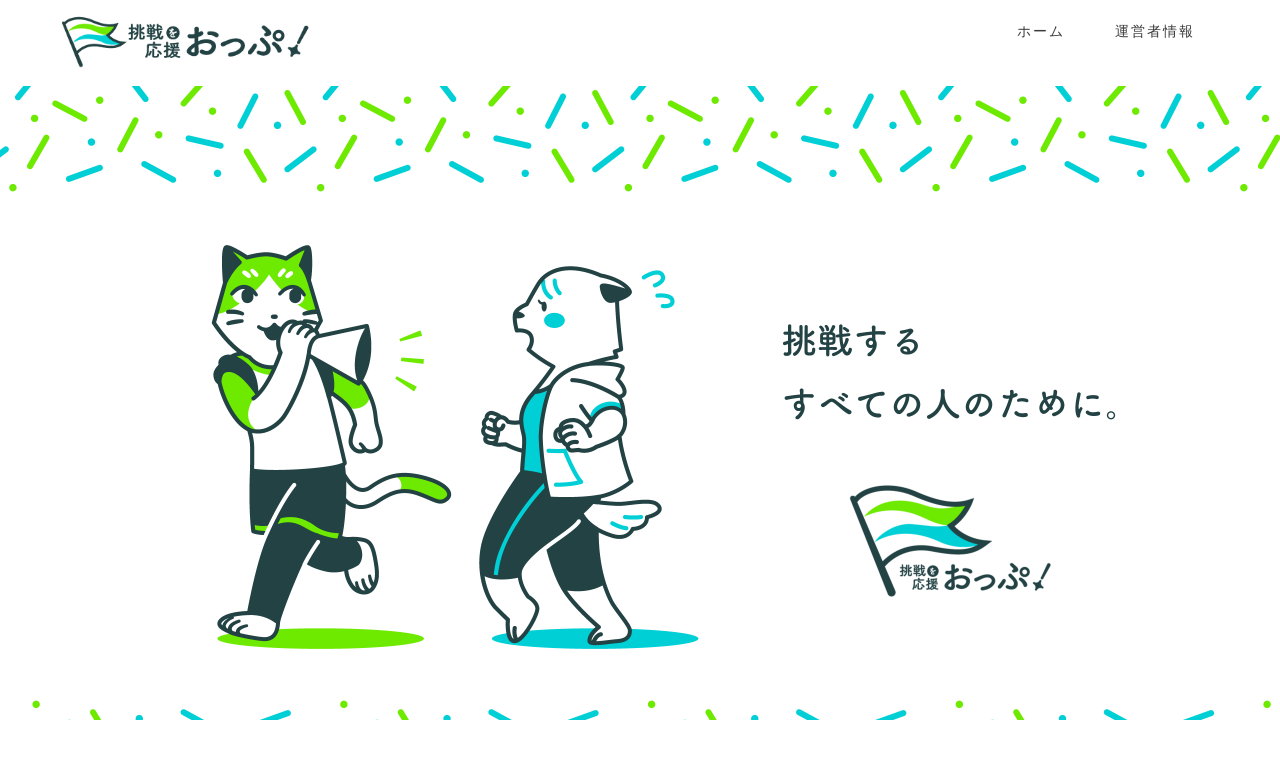

--- FILE ---
content_type: text/html; charset=UTF-8
request_url: https://challengeoppression.com/page/6
body_size: 10970
content:
<!DOCTYPE html>
<html lang="ja">
<head prefix="og: http://ogp.me/ns# fb: http://ogp.me/ns/fb# article: http://ogp.me/ns/article#">
<meta charset="utf-8">
<meta http-equiv="X-UA-Compatible" content="IE=edge">
<meta name="viewport" content="width=device-width, initial-scale=1">
<!-- ここからOGP -->
<meta property="og:type" content="blog">
<meta property="og:title" content="挑戦を応援 おっぷ！｜挑戦するすべての人のために。">
<meta property="og:url" content="https://challengeoppression.com">
<meta property="og:description" content="">
<meta property="og:image" content="https://challengeoppression.com/wp-content/uploads/2020/09/keyvisual.png">
<meta property="og:site_name" content="挑戦を応援 おっぷ！">
<meta property="fb:admins" content="">
<meta name="twitter:card" content="summary">
<!-- ここまでOGP --> 


<title>挑戦を応援 おっぷ！｜挑戦するすべての人のために。</title>
<meta name='robots' content='max-image-preview:large' />
<link rel='dns-prefetch' href='//ajax.googleapis.com' />
<link rel='dns-prefetch' href='//cdnjs.cloudflare.com' />
<link rel='dns-prefetch' href='//use.fontawesome.com' />
<link rel='dns-prefetch' href='//s.w.org' />
<link rel="alternate" type="application/rss+xml" title="挑戦を応援 おっぷ！ &raquo; フィード" href="https://challengeoppression.com/feed" />
<link rel="alternate" type="application/rss+xml" title="挑戦を応援 おっぷ！ &raquo; コメントフィード" href="https://challengeoppression.com/comments/feed" />
		<script type="text/javascript">
			window._wpemojiSettings = {"baseUrl":"https:\/\/s.w.org\/images\/core\/emoji\/13.0.1\/72x72\/","ext":".png","svgUrl":"https:\/\/s.w.org\/images\/core\/emoji\/13.0.1\/svg\/","svgExt":".svg","source":{"concatemoji":"https:\/\/challengeoppression.com\/wp-includes\/js\/wp-emoji-release.min.js?ver=5.7.14"}};
			!function(e,a,t){var n,r,o,i=a.createElement("canvas"),p=i.getContext&&i.getContext("2d");function s(e,t){var a=String.fromCharCode;p.clearRect(0,0,i.width,i.height),p.fillText(a.apply(this,e),0,0);e=i.toDataURL();return p.clearRect(0,0,i.width,i.height),p.fillText(a.apply(this,t),0,0),e===i.toDataURL()}function c(e){var t=a.createElement("script");t.src=e,t.defer=t.type="text/javascript",a.getElementsByTagName("head")[0].appendChild(t)}for(o=Array("flag","emoji"),t.supports={everything:!0,everythingExceptFlag:!0},r=0;r<o.length;r++)t.supports[o[r]]=function(e){if(!p||!p.fillText)return!1;switch(p.textBaseline="top",p.font="600 32px Arial",e){case"flag":return s([127987,65039,8205,9895,65039],[127987,65039,8203,9895,65039])?!1:!s([55356,56826,55356,56819],[55356,56826,8203,55356,56819])&&!s([55356,57332,56128,56423,56128,56418,56128,56421,56128,56430,56128,56423,56128,56447],[55356,57332,8203,56128,56423,8203,56128,56418,8203,56128,56421,8203,56128,56430,8203,56128,56423,8203,56128,56447]);case"emoji":return!s([55357,56424,8205,55356,57212],[55357,56424,8203,55356,57212])}return!1}(o[r]),t.supports.everything=t.supports.everything&&t.supports[o[r]],"flag"!==o[r]&&(t.supports.everythingExceptFlag=t.supports.everythingExceptFlag&&t.supports[o[r]]);t.supports.everythingExceptFlag=t.supports.everythingExceptFlag&&!t.supports.flag,t.DOMReady=!1,t.readyCallback=function(){t.DOMReady=!0},t.supports.everything||(n=function(){t.readyCallback()},a.addEventListener?(a.addEventListener("DOMContentLoaded",n,!1),e.addEventListener("load",n,!1)):(e.attachEvent("onload",n),a.attachEvent("onreadystatechange",function(){"complete"===a.readyState&&t.readyCallback()})),(n=t.source||{}).concatemoji?c(n.concatemoji):n.wpemoji&&n.twemoji&&(c(n.twemoji),c(n.wpemoji)))}(window,document,window._wpemojiSettings);
		</script>
		<style type="text/css">
img.wp-smiley,
img.emoji {
	display: inline !important;
	border: none !important;
	box-shadow: none !important;
	height: 1em !important;
	width: 1em !important;
	margin: 0 .07em !important;
	vertical-align: -0.1em !important;
	background: none !important;
	padding: 0 !important;
}
</style>
	<link rel='stylesheet' id='rtoc_style-css'  href='https://challengeoppression.com/wp-content/plugins/rich-table-of-content/css/rtoc_style.css?ver=5.7.14' type='text/css' media='all' />
<link rel='stylesheet' id='wp-block-library-css'  href='https://challengeoppression.com/wp-includes/css/dist/block-library/style.min.css?ver=5.7.14' type='text/css' media='all' />
<link rel='stylesheet' id='parent-style-css'  href='https://challengeoppression.com/wp-content/themes/jin/style.css?ver=5.7.14' type='text/css' media='all' />
<link rel='stylesheet' id='theme-style-css'  href='https://challengeoppression.com/wp-content/themes/jin-child/style.css?ver=5.7.14' type='text/css' media='all' />
<link rel='stylesheet' id='fontawesome-style-css'  href='https://use.fontawesome.com/releases/v5.6.3/css/all.css?ver=5.7.14' type='text/css' media='all' />
<link rel='stylesheet' id='swiper-style-css'  href='https://cdnjs.cloudflare.com/ajax/libs/Swiper/4.0.7/css/swiper.min.css?ver=5.7.14' type='text/css' media='all' />
<link rel="https://api.w.org/" href="https://challengeoppression.com/wp-json/" />	<style type="text/css">
		#wrapper{
							background-color: #ffffff;
				background-image: url();
					}
		.related-entry-headline-text span:before,
		#comment-title span:before,
		#reply-title span:before{
			background-color: #00cfd6;
			border-color: #00cfd6!important;
		}
		
		#breadcrumb:after,
		#page-top a{	
			background-color: #00cfd6;
		}
				footer{
			background-color: #00cfd6;
		}
		.footer-inner a,
		#copyright,
		#copyright-center{
			border-color: #ffffff!important;
			color: #ffffff!important;
		}
		#footer-widget-area
		{
			border-color: #ffffff!important;
		}
				.page-top-footer a{
			color: #00cfd6!important;
		}
				#breadcrumb ul li,
		#breadcrumb ul li a{
			color: #00cfd6!important;
		}
		
		body,
		a,
		a:link,
		a:visited,
		.my-profile,
		.widgettitle,
		.tabBtn-mag label{
			color: #3a3a3a;
		}
		a:hover{
			color: #6dea00;
		}
						.widget_nav_menu ul > li > a:before,
		.widget_categories ul > li > a:before,
		.widget_pages ul > li > a:before,
		.widget_recent_entries ul > li > a:before,
		.widget_archive ul > li > a:before,
		.widget_archive form:after,
		.widget_categories form:after,
		.widget_nav_menu ul > li > ul.sub-menu > li > a:before,
		.widget_categories ul > li > .children > li > a:before,
		.widget_pages ul > li > .children > li > a:before,
		.widget_nav_menu ul > li > ul.sub-menu > li > ul.sub-menu li > a:before,
		.widget_categories ul > li > .children > li > .children li > a:before,
		.widget_pages ul > li > .children > li > .children li > a:before{
			color: #00cfd6;
		}
		.widget_nav_menu ul .sub-menu .sub-menu li a:before{
			background-color: #3a3a3a!important;
		}
		footer .footer-widget,
		footer .footer-widget a,
		footer .footer-widget ul li,
		.footer-widget.widget_nav_menu ul > li > a:before,
		.footer-widget.widget_categories ul > li > a:before,
		.footer-widget.widget_recent_entries ul > li > a:before,
		.footer-widget.widget_pages ul > li > a:before,
		.footer-widget.widget_archive ul > li > a:before,
		footer .widget_tag_cloud .tagcloud a:before{
			color: #ffffff!important;
			border-color: #ffffff!important;
		}
		footer .footer-widget .widgettitle{
			color: #ffffff!important;
			border-color: #234244!important;
		}
		footer .widget_nav_menu ul .children .children li a:before,
		footer .widget_categories ul .children .children li a:before,
		footer .widget_nav_menu ul .sub-menu .sub-menu li a:before{
			background-color: #ffffff!important;
		}
		#drawernav a:hover,
		.post-list-title,
		#prev-next p,
		#toc_container .toc_list li a{
			color: #3a3a3a!important;
		}
		
		#header-box{
			background-color: #ffffff;
		}
						@media (min-width: 768px) {
		#header-box .header-box10-bg:before,
		#header-box .header-box11-bg:before{
			border-radius: 2px;
		}
		}
										@media (min-width: 768px) {
			.top-image-meta{
				margin-top: calc(0px - 30px);
			}
		}
		@media (min-width: 1200px) {
			.top-image-meta{
				margin-top: calc(0px);
			}
		}
				.pickup-contents:before{
			background-color: #ffffff!important;
		}
		
		.main-image-text{
			color: #555;
		}
		.main-image-text-sub{
			color: #555;
		}
		
						#site-info{
			padding-top: 15px!important;
			padding-bottom: 15px!important;
		}
				
		#site-info span a{
			color: #234244!important;
		}
		
				#headmenu .headsns .line a svg{
			fill: #f4f4f4!important;
		}
		#headmenu .headsns a,
		#headmenu{
			color: #f4f4f4!important;
			border-color:#f4f4f4!important;
		}
						.profile-follow .line-sns a svg{
			fill: #00cfd6!important;
		}
		.profile-follow .line-sns a:hover svg{
			fill: #234244!important;
		}
		.profile-follow a{
			color: #00cfd6!important;
			border-color:#00cfd6!important;
		}
		.profile-follow a:hover,
		#headmenu .headsns a:hover{
			color:#234244!important;
			border-color:#234244!important;
		}
				.search-box:hover{
			color:#234244!important;
			border-color:#234244!important;
		}
				#header #headmenu .headsns .line a:hover svg{
			fill:#234244!important;
		}
		.cps-icon-bar,
		#navtoggle:checked + .sp-menu-open .cps-icon-bar{
			background-color: #234244;
		}
		#nav-container{
			background-color: #fff;
		}
		.menu-box .menu-item svg{
			fill:#3a3a3a;
		}
		#drawernav ul.menu-box > li > a,
		#drawernav2 ul.menu-box > li > a,
		#drawernav3 ul.menu-box > li > a,
		#drawernav4 ul.menu-box > li > a,
		#drawernav5 ul.menu-box > li > a,
		#drawernav ul.menu-box > li.menu-item-has-children:after,
		#drawernav2 ul.menu-box > li.menu-item-has-children:after,
		#drawernav3 ul.menu-box > li.menu-item-has-children:after,
		#drawernav4 ul.menu-box > li.menu-item-has-children:after,
		#drawernav5 ul.menu-box > li.menu-item-has-children:after{
			color: #3a3a3a!important;
		}
		#drawernav ul.menu-box li a,
		#drawernav2 ul.menu-box li a,
		#drawernav3 ul.menu-box li a,
		#drawernav4 ul.menu-box li a,
		#drawernav5 ul.menu-box li a{
			font-size: 14px!important;
		}
		#drawernav3 ul.menu-box > li{
			color: #3a3a3a!important;
		}
		#drawernav4 .menu-box > .menu-item > a:after,
		#drawernav3 .menu-box > .menu-item > a:after,
		#drawernav .menu-box > .menu-item > a:after{
			background-color: #3a3a3a!important;
		}
		#drawernav2 .menu-box > .menu-item:hover,
		#drawernav5 .menu-box > .menu-item:hover{
			border-top-color: #00cfd6!important;
		}
				.cps-info-bar a{
			background-color: #ffcd44!important;
		}
				@media (min-width: 768px) {
			.post-list-mag .post-list-item:not(:nth-child(2n)){
				margin-right: 2.6%;
			}
		}
				@media (min-width: 768px) {
			#tab-1:checked ~ .tabBtn-mag li [for="tab-1"]:after,
			#tab-2:checked ~ .tabBtn-mag li [for="tab-2"]:after,
			#tab-3:checked ~ .tabBtn-mag li [for="tab-3"]:after,
			#tab-4:checked ~ .tabBtn-mag li [for="tab-4"]:after{
				border-top-color: #00cfd6!important;
			}
			.tabBtn-mag label{
				border-bottom-color: #00cfd6!important;
			}
		}
		#tab-1:checked ~ .tabBtn-mag li [for="tab-1"],
		#tab-2:checked ~ .tabBtn-mag li [for="tab-2"],
		#tab-3:checked ~ .tabBtn-mag li [for="tab-3"],
		#tab-4:checked ~ .tabBtn-mag li [for="tab-4"],
		#prev-next a.next:after,
		#prev-next a.prev:after,
		.more-cat-button a:hover span:before{
			background-color: #00cfd6!important;
		}
		

		.swiper-slide .post-list-cat,
		.post-list-mag .post-list-cat,
		.post-list-mag3col .post-list-cat,
		.post-list-mag-sp1col .post-list-cat,
		.swiper-pagination-bullet-active,
		.pickup-cat,
		.post-list .post-list-cat,
		#breadcrumb .bcHome a:hover span:before,
		.popular-item:nth-child(1) .pop-num,
		.popular-item:nth-child(2) .pop-num,
		.popular-item:nth-child(3) .pop-num{
			background-color: #234244!important;
		}
		.sidebar-btn a,
		.profile-sns-menu{
			background-color: #234244!important;
		}
		.sp-sns-menu a,
		.pickup-contents-box a:hover .pickup-title{
			border-color: #00cfd6!important;
			color: #00cfd6!important;
		}
				.pro-line svg{
			fill: #00cfd6!important;
		}
		.cps-post-cat a,
		.meta-cat,
		.popular-cat{
			background-color: #234244!important;
			border-color: #234244!important;
		}
		.tagicon,
		.tag-box a,
		#toc_container .toc_list > li,
		#toc_container .toc_title{
			color: #00cfd6!important;
		}
		.widget_tag_cloud a::before{
			color: #3a3a3a!important;
		}
		.tag-box a,
		#toc_container:before{
			border-color: #00cfd6!important;
		}
		.cps-post-cat a:hover{
			color: #6dea00!important;
		}
		.pagination li:not([class*="current"]) a:hover,
		.widget_tag_cloud a:hover{
			background-color: #00cfd6!important;
		}
		.pagination li:not([class*="current"]) a:hover{
			opacity: 0.5!important;
		}
		.pagination li.current a{
			background-color: #00cfd6!important;
			border-color: #00cfd6!important;
		}
		.nextpage a:hover span {
			color: #00cfd6!important;
			border-color: #00cfd6!important;
		}
		.cta-content:before{
			background-color: #6FBFCA!important;
		}
		.cta-text,
		.info-title{
			color: #fff!important;
		}
		#footer-widget-area.footer_style1 .widgettitle{
			border-color: #234244!important;
		}
		.sidebar_style1 .widgettitle,
		.sidebar_style5 .widgettitle{
			border-color: #00cfd6!important;
		}
		.sidebar_style2 .widgettitle,
		.sidebar_style4 .widgettitle,
		.sidebar_style6 .widgettitle,
		#home-bottom-widget .widgettitle,
		#home-top-widget .widgettitle,
		#post-bottom-widget .widgettitle,
		#post-top-widget .widgettitle{
			background-color: #00cfd6!important;
		}
		#home-bottom-widget .widget_search .search-box input[type="submit"],
		#home-top-widget .widget_search .search-box input[type="submit"],
		#post-bottom-widget .widget_search .search-box input[type="submit"],
		#post-top-widget .widget_search .search-box input[type="submit"]{
			background-color: #234244!important;
		}
		
		.tn-logo-size{
			font-size: 100%!important;
		}
		@media (min-width: 768px) {
		.tn-logo-size img{
			width: calc(100%*2.2)!important;
		}
		}
		@media (min-width: 1200px) {
		.tn-logo-size img{
			width: 100%!important;
		}
		}
		.sp-logo-size{
			font-size: 100%!important;
		}
		.sp-logo-size img{
			width: 100%!important;
		}
				.cps-post-main ul > li:before,
		.cps-post-main ol > li:before{
			background-color: #234244!important;
		}
		.profile-card .profile-title{
			background-color: #00cfd6!important;
		}
		.profile-card{
			border-color: #00cfd6!important;
		}
		.cps-post-main a{
			color:#007e84;
		}
		.cps-post-main .marker{
			background: -webkit-linear-gradient( transparent 60%, #ffcedb 0% ) ;
			background: linear-gradient( transparent 60%, #ffcedb 0% ) ;
		}
		.cps-post-main .marker2{
			background: -webkit-linear-gradient( transparent 60%, #a9eaf2 0% ) ;
			background: linear-gradient( transparent 60%, #a9eaf2 0% ) ;
		}
		
		
		.simple-box1{
			border-color:#ef9b9b!important;
		}
		.simple-box2{
			border-color:#f2bf7d!important;
		}
		.simple-box3{
			border-color:#b5e28a!important;
		}
		.simple-box4{
			border-color:#7badd8!important;
		}
		.simple-box4:before{
			background-color: #7badd8;
		}
		.simple-box5{
			border-color:#e896c7!important;
		}
		.simple-box5:before{
			background-color: #e896c7;
		}
		.simple-box6{
			background-color:#fffdef!important;
		}
		.simple-box7{
			border-color:#def1f9!important;
		}
		.simple-box7:before{
			background-color:#def1f9!important;
		}
		.simple-box8{
			border-color:#96ddc1!important;
		}
		.simple-box8:before{
			background-color:#96ddc1!important;
		}
		.simple-box9:before{
			background-color:#e1c0e8!important;
		}
				.simple-box9:after{
			border-color:#e1c0e8 #e1c0e8 #fff #fff!important;
		}
				
		.kaisetsu-box1:before,
		.kaisetsu-box1-title{
			background-color:#ffb49e!important;
		}
		.kaisetsu-box2{
			border-color:#89c2f4!important;
		}
		.kaisetsu-box2-title{
			background-color:#89c2f4!important;
		}
		.kaisetsu-box4{
			border-color:#ea91a9!important;
		}
		.kaisetsu-box4-title{
			background-color:#ea91a9!important;
		}
		.kaisetsu-box5:before{
			background-color:#57b3ba!important;
		}
		.kaisetsu-box5-title{
			background-color:#57b3ba!important;
		}
		
		.concept-box1{
			border-color:#85db8f!important;
		}
		.concept-box1:after{
			background-color:#85db8f!important;
		}
		.concept-box1:before{
			content:"ポイント"!important;
			color:#85db8f!important;
		}
		.concept-box2{
			border-color:#f7cf6a!important;
		}
		.concept-box2:after{
			background-color:#f7cf6a!important;
		}
		.concept-box2:before{
			content:"注意点"!important;
			color:#f7cf6a!important;
		}
		.concept-box3{
			border-color:#86cee8!important;
		}
		.concept-box3:after{
			background-color:#86cee8!important;
		}
		.concept-box3:before{
			content:"良い例"!important;
			color:#86cee8!important;
		}
		.concept-box4{
			border-color:#ed8989!important;
		}
		.concept-box4:after{
			background-color:#ed8989!important;
		}
		.concept-box4:before{
			content:"悪い例"!important;
			color:#ed8989!important;
		}
		.concept-box5{
			border-color:#9e9e9e!important;
		}
		.concept-box5:after{
			background-color:#9e9e9e!important;
		}
		.concept-box5:before{
			content:"参考"!important;
			color:#9e9e9e!important;
		}
		.concept-box6{
			border-color:#8eaced!important;
		}
		.concept-box6:after{
			background-color:#8eaced!important;
		}
		.concept-box6:before{
			content:"メモ"!important;
			color:#8eaced!important;
		}
		
		.innerlink-box1,
		.blog-card{
			border-color:#73bc9b!important;
		}
		.innerlink-box1-title{
			background-color:#73bc9b!important;
			border-color:#73bc9b!important;
		}
		.innerlink-box1:before,
		.blog-card-hl-box{
			background-color:#73bc9b!important;
		}
				
		.color-button01 a,
		.color-button01 a:hover,
		.color-button01:before{
			background-color: #008db7!important;
		}
		.top-image-btn-color a,
		.top-image-btn-color a:hover,
		.top-image-btn-color:before{
			background-color: #ffcd44!important;
		}
		.color-button02 a,
		.color-button02 a:hover,
		.color-button02:before{
			background-color: #d9333f!important;
		}
		
		.color-button01-big a,
		.color-button01-big a:hover,
		.color-button01-big:before{
			background-color: #3296d1!important;
		}
		.color-button01-big a,
		.color-button01-big:before{
			border-radius: 5px!important;
		}
		.color-button01-big a{
			padding-top: 20px!important;
			padding-bottom: 20px!important;
		}
		
		.color-button02-big a,
		.color-button02-big a:hover,
		.color-button02-big:before{
			background-color: #83d159!important;
		}
		.color-button02-big a,
		.color-button02-big:before{
			border-radius: 5px!important;
		}
		.color-button02-big a{
			padding-top: 20px!important;
			padding-bottom: 20px!important;
		}
				.color-button01-big{
			width: 75%!important;
		}
		.color-button02-big{
			width: 75%!important;
		}
				
		
					.top-image-btn-color:before,
			.color-button01:before,
			.color-button02:before,
			.color-button01-big:before,
			.color-button02-big:before{
				bottom: -1px;
				left: -1px;
				width: 100%;
				height: 100%;
				border-radius: 6px;
				box-shadow: 0px 1px 5px 0px rgba(0, 0, 0, 0.25);
				-webkit-transition: all .4s;
				transition: all .4s;
			}
			.top-image-btn-color a:hover,
			.color-button01 a:hover,
			.color-button02 a:hover,
			.color-button01-big a:hover,
			.color-button02-big a:hover{
				-webkit-transform: translateY(2px);
				transform: translateY(2px);
				-webkit-filter: brightness(0.95);
				 filter: brightness(0.95);
			}
			.top-image-btn-color:hover:before,
			.color-button01:hover:before,
			.color-button02:hover:before,
			.color-button01-big:hover:before,
			.color-button02-big:hover:before{
				-webkit-transform: translateY(2px);
				transform: translateY(2px);
				box-shadow: none!important;
			}
				
		.h2-style01 h2,
		.h2-style02 h2:before,
		.h2-style03 h2,
		.h2-style04 h2:before,
		.h2-style05 h2,
		.h2-style07 h2:before,
		.h2-style07 h2:after,
		.h3-style03 h3:before,
		.h3-style02 h3:before,
		.h3-style05 h3:before,
		.h3-style07 h3:before,
		.h2-style08 h2:after,
		.h2-style10 h2:before,
		.h2-style10 h2:after,
		.h3-style02 h3:after,
		.h4-style02 h4:before{
			background-color: #00cfd6!important;
		}
		.h3-style01 h3,
		.h3-style04 h3,
		.h3-style05 h3,
		.h3-style06 h3,
		.h4-style01 h4,
		.h2-style02 h2,
		.h2-style08 h2,
		.h2-style08 h2:before,
		.h2-style09 h2,
		.h4-style03 h4{
			border-color: #00cfd6!important;
		}
		.h2-style05 h2:before{
			border-top-color: #00cfd6!important;
		}
		.h2-style06 h2:before,
		.sidebar_style3 .widgettitle:after{
			background-image: linear-gradient(
				-45deg,
				transparent 25%,
				#00cfd6 25%,
				#00cfd6 50%,
				transparent 50%,
				transparent 75%,
				#00cfd6 75%,
				#00cfd6			);
		}
				.jin-h2-icons.h2-style02 h2 .jic:before,
		.jin-h2-icons.h2-style04 h2 .jic:before,
		.jin-h2-icons.h2-style06 h2 .jic:before,
		.jin-h2-icons.h2-style07 h2 .jic:before,
		.jin-h2-icons.h2-style08 h2 .jic:before,
		.jin-h2-icons.h2-style09 h2 .jic:before,
		.jin-h2-icons.h2-style10 h2 .jic:before,
		.jin-h3-icons.h3-style01 h3 .jic:before,
		.jin-h3-icons.h3-style02 h3 .jic:before,
		.jin-h3-icons.h3-style03 h3 .jic:before,
		.jin-h3-icons.h3-style04 h3 .jic:before,
		.jin-h3-icons.h3-style05 h3 .jic:before,
		.jin-h3-icons.h3-style06 h3 .jic:before,
		.jin-h3-icons.h3-style07 h3 .jic:before,
		.jin-h4-icons.h4-style01 h4 .jic:before,
		.jin-h4-icons.h4-style02 h4 .jic:before,
		.jin-h4-icons.h4-style03 h4 .jic:before,
		.jin-h4-icons.h4-style04 h4 .jic:before{
			color:#00cfd6;
		}
		
		@media all and (-ms-high-contrast:none){
			*::-ms-backdrop, .color-button01:before,
			.color-button02:before,
			.color-button01-big:before,
			.color-button02-big:before{
				background-color: #595857!important;
			}
		}
		
		.jin-lp-h2 h2,
		.jin-lp-h2 h2{
			background-color: transparent!important;
			border-color: transparent!important;
			color: #3a3a3a!important;
		}
		.jincolumn-h3style2{
			border-color:#00cfd6!important;
		}
		.jinlph2-style1 h2:first-letter{
			color:#00cfd6!important;
		}
		.jinlph2-style2 h2,
		.jinlph2-style3 h2{
			border-color:#00cfd6!important;
		}
		.jin-photo-title .jin-fusen1-down,
		.jin-photo-title .jin-fusen1-even,
		.jin-photo-title .jin-fusen1-up{
			border-left-color:#00cfd6;
		}
		.jin-photo-title .jin-fusen2,
		.jin-photo-title .jin-fusen3{
			background-color:#00cfd6;
		}
		.jin-photo-title .jin-fusen2:before,
		.jin-photo-title .jin-fusen3:before {
			border-top-color: #00cfd6;
		}
		
		
	</style>
<link rel="prev" href="https://challengeoppression.com/page/5" />
<link rel="next" href="https://challengeoppression.com/page/7" />
	<style type="text/css">
		/*<!--  -->*/
		.rtoc-mokuji-content{
			background-color: #ffffff;
		}
		.rtoc-mokuji-content.frame1{
			border: 1px solid #00cfd6;
		}
		.rtoc-mokuji-content #rtoc-mokuji-title{
			color:#00cfd6;
		}
		.rtoc-mokuji-content .rtoc-mokuji li > a{
			color: #333333;
		}
		.rtoc-mokuji-content .mokuji_ul.level-1 > .rtoc-item::before{
			background-color:#00cfd6!important;
		}
		.rtoc-mokuji-content .mokuji_ul.level-2 > .rtoc-item::before{
			background-color:#00cfd6!important;
		}
		.rtoc-mokuji-content.frame2::before,.rtoc-mokuji-content.frame3,.rtoc-mokuji-content.frame4,.rtoc-mokuji-content.frame5{
			border-color:#00cfd6;
		}
		.rtoc-mokuji-content.frame5::before,.rtoc-mokuji-content.frame5::after{
			background-color:#00cfd6;
		}
		.cls-1,.cls-2{
    		stroke:#00cfd6;
    	}
    	.rtoc-mokuji-content .decimal_ol.level-2 > .rtoc-item::before,.rtoc-mokuji-content .mokuji_ol > .rtoc-item::before{
    		color: #00cfd6;
    	}
    	.rtoc-mokuji-content .decimal_ol > .rtoc-item::after{
    		background-color: #00cfd6;
    	}
    	.rtoc-mokuji-content .decimal_ol > .rtoc-item::before{
    		color: #00cfd6;
    	}

    	/*６*/
    	#rtoc-mokuji-wrapper.addon6 #rtoc-mokuji-title span .cls-1,#rtoc-mokuji-wrapper.addon6 #rtoc-mokuji-title span .cls-2{
    		stroke: #00cfd6!important;
    	}
    	#rtoc-mokuji-wrapper.addon6 .rtoc-mokuji.level-1 > .rtoc-item{
    		border-color: #00cfd6;
    	}
    	#rtoc-mokuji-wrapper.addon6 .rtoc-mokuji.level-1 .rtoc-mokuji.level-2{
    		border-color: #00cfd6    	}
    	/*7*/
    	#rtoc-mokuji-wrapper.addon7 .rtoc-mokuji.level-1 .rtoc-chapter .rtoc-chapter-text{
    		color: #00cfd6;
    	}
    	#rtoc-mokuji-wrapper.addon7 .rtoc-mokuji.level-1 > .rtoc-item::before{
    		background-color: #00cfd6!important;
    	}
    	#rtoc-mokuji-wrapper.addon7 .rtoc-mokuji.level-1 > .rtoc-item .rtoc-mokuji.level-2{
    		border-color: #00cfd6;
    	}
    	#rtoc_return a::before{
    		background-image: url(https://challengeoppression.com/wp-content/plugins/rich-table-of-content/include/../img/rtoc_return.png);
    	}

    	#rtoc_return a{
    		background-color: #00cfd6!important;
    	}

	</style>
	            <style type="text/css">
                .rtoc-mokuji-content #rtoc-mokuji-title{
                    color: #00cfd6;
                }
                .rtoc-mokuji-content.frame2::before, .rtoc-mokuji-content.frame3, .rtoc-mokuji-content.frame4, .rtoc-mokuji-content.frame5{
                    border-color: #00cfd6;
                }
                .rtoc-mokuji-content .decimal_ol > .rtoc-item::before,.rtoc-mokuji-content .decimal_ol.level-2 > .rtoc-item::before, .rtoc-mokuji-content .mokuji_ol > .rtoc-item::before{
                    color: #00cfd6;
                }
                .rtoc-mokuji-content .decimal_ol > .rtoc-item::after,.rtoc-mokuji-content .decimal_ol > .rtoc-item::after,.rtoc-mokuji-content .mokuji_ul.level-1 > .rtoc-item::before,.rtoc-mokuji-content .mokuji_ul.level-2 > .rtoc-item::before{
                    background-color: #00cfd6!important;
                }
            </style>
            <link rel="icon" href="https://challengeoppression.com/wp-content/uploads/2020/09/cropped-favicon-32x32.png" sizes="32x32" />
<link rel="icon" href="https://challengeoppression.com/wp-content/uploads/2020/09/cropped-favicon-192x192.png" sizes="192x192" />
<link rel="apple-touch-icon" href="https://challengeoppression.com/wp-content/uploads/2020/09/cropped-favicon-180x180.png" />
<meta name="msapplication-TileImage" content="https://challengeoppression.com/wp-content/uploads/2020/09/cropped-favicon-270x270.png" />
	
<!--カエレバCSS-->
<!--アプリーチCSS-->

<!-- Global site tag (gtag.js) - Google Analytics -->
<script async src="https://www.googletagmanager.com/gtag/js?id=UA-160191918-4"></script>
<script>
  window.dataLayer = window.dataLayer || [];
  function gtag(){dataLayer.push(arguments);}
  gtag('js', new Date());

  gtag('config', 'UA-160191918-4');
</script>

<script type="text/javascript">
    (function(c,l,a,r,i,t,y){
        c[a]=c[a]||function(){(c[a].q=c[a].q||[]).push(arguments)};
        t=l.createElement(r);t.async=1;t.src="https://www.clarity.ms/tag/"+i;
        y=l.getElementsByTagName(r)[0];y.parentNode.insertBefore(t,y);
    })(window, document, "clarity", "script", "3yxpl0obhi");
</script>
</head>
<body class="home blog paged paged-6" id="nofont-style">
<div id="wrapper">

		
	<div id="scroll-content" class="animate">
	
		<!--ヘッダー-->

					<div id="header-box" class="tn_on header-box animate">
	<div id="header" class="header-type1 header animate">
		
		<div id="site-info" class="ef">
							<span class="tn-logo-size"><a href='https://challengeoppression.com/' title='挑戦を応援 おっぷ！' rel='home'><img src='https://challengeoppression.com/wp-content/uploads/2020/09/sitelogo.png' alt='挑戦を応援 おっぷ！'></a></span>
					</div>

				<!--グローバルナビゲーション layout3-->
		<div id="drawernav3" class="ef">
			<nav class="fixed-content ef"><ul class="menu-box"><li class="menu-item menu-item-type-custom menu-item-object-custom current-menu-item menu-item-home menu-item-8"><a href="https://challengeoppression.com">ホーム</a></li>
<li class="menu-item menu-item-type-post_type menu-item-object-page menu-item-175"><a href="https://challengeoppression.com/%e9%81%8b%e5%96%b6%e8%80%85%e6%83%85%e5%a0%b1">運営者情報</a></li>
</ul></nav>		</div>
		<!--グローバルナビゲーション layout3-->
		
	
		

	</div>
	
		
</div>

	

	
	<!--ヘッダー画像-->
						<div id="main-image" class="main-image animate">
				
										<img src="https://challengeoppression.com/wp-content/uploads/2020/09/keyvisual.png" />
			
		<div class="top-image-meta">
											</div>
				
</div>				<!--ヘッダー画像-->

		
		<!--ヘッダー-->

		<div class="clearfix"></div>

			
											
		
	<div id="contents">

		<!--メインコンテンツ-->
		
				
			<main id="main-contents" class="main-contents animate" itemscope itemtype="https://schema.org/Blog">
				
				
									<div class="toppost-list-box-simple">
	<div class="post-list-mag">
		
							

<article class="post-list-item" itemscope itemtype="https://schema.org/BlogPosting">
	<a class="post-list-link" rel="bookmark" href="https://challengeoppression.com/514" itemprop='mainEntityOfPage'>
		<div class="post-list-inner">
			<div class="post-list-thumb" itemprop="image" itemscope itemtype="https://schema.org/ImageObject">
															<img src="https://challengeoppression.com/wp-content/uploads/2020/09/eyeCatch_exerciseCoach_Failure-640x360.jpg" class="attachment-small_size size-small_size wp-post-image" alt="" loading="lazy" srcset="https://challengeoppression.com/wp-content/uploads/2020/09/eyeCatch_exerciseCoach_Failure-640x360.jpg 640w, https://challengeoppression.com/wp-content/uploads/2020/09/eyeCatch_exerciseCoach_Failure-320x180.jpg 320w" sizes="(max-width: 640px) 100vw, 640px" />						<meta itemprop="url" content="https://challengeoppression.com/wp-content/uploads/2020/09/eyeCatch_exerciseCoach_Failure-640x360.jpg">
						<meta itemprop="width" content="640">
						<meta itemprop="height" content="360">
												</div>
			<div class="post-list-meta vcard">
								<span class="post-list-cat category-exercisecoach" style="background-color:!important;" itemprop="keywords">エクササイズコーチ</span>
				
				<h2 class="post-list-title entry-title" itemprop="headline">失敗知らず！？エクササイズコーチ成功の秘訣と失敗しないポイントとは？</h2>

									<span class="post-list-date date updated ef" itemprop="datePublished dateModified" datetime="2020-10-08" content="2020-10-08">2020年10月8日</span>
				
				<span class="writer fn" itemprop="author" itemscope itemtype="https://schema.org/Person"><span itemprop="name">cho-tensha</span></span>

				<div class="post-list-publisher" itemprop="publisher" itemscope itemtype="https://schema.org/Organization">
					<span itemprop="logo" itemscope itemtype="https://schema.org/ImageObject">
						<span itemprop="url">https://challengeoppression.com/wp-content/uploads/2020/09/sitelogo.png</span>
					</span>
					<span itemprop="name">挑戦を応援 おっぷ！</span>
				</div>
			</div>
		</div>
	</a>
</article>


<article class="post-list-item" itemscope itemtype="https://schema.org/BlogPosting">
	<a class="post-list-link" rel="bookmark" href="https://challengeoppression.com/493" itemprop='mainEntityOfPage'>
		<div class="post-list-inner">
			<div class="post-list-thumb" itemprop="image" itemscope itemtype="https://schema.org/ImageObject">
															<img src="https://challengeoppression.com/wp-content/uploads/2020/09/eyeCatch_exerciseCoach_Price-640x360.jpg" class="attachment-small_size size-small_size wp-post-image" alt="" loading="lazy" srcset="https://challengeoppression.com/wp-content/uploads/2020/09/eyeCatch_exerciseCoach_Price-640x360.jpg 640w, https://challengeoppression.com/wp-content/uploads/2020/09/eyeCatch_exerciseCoach_Price-320x180.jpg 320w" sizes="(max-width: 640px) 100vw, 640px" />						<meta itemprop="url" content="https://challengeoppression.com/wp-content/uploads/2020/09/eyeCatch_exerciseCoach_Price-640x360.jpg">
						<meta itemprop="width" content="640">
						<meta itemprop="height" content="360">
												</div>
			<div class="post-list-meta vcard">
								<span class="post-list-cat category-exercisecoach" style="background-color:!important;" itemprop="keywords">エクササイズコーチ</span>
				
				<h2 class="post-list-title entry-title" itemprop="headline">【2020年版】エクササイズコーチの料金・値段丸わかり！その安さの秘密は！？</h2>

									<span class="post-list-date date updated ef" itemprop="datePublished dateModified" datetime="2020-10-05" content="2020-10-05">2020年10月5日</span>
				
				<span class="writer fn" itemprop="author" itemscope itemtype="https://schema.org/Person"><span itemprop="name">cho-tensha</span></span>

				<div class="post-list-publisher" itemprop="publisher" itemscope itemtype="https://schema.org/Organization">
					<span itemprop="logo" itemscope itemtype="https://schema.org/ImageObject">
						<span itemprop="url">https://challengeoppression.com/wp-content/uploads/2020/09/sitelogo.png</span>
					</span>
					<span itemprop="name">挑戦を応援 おっぷ！</span>
				</div>
			</div>
		</div>
	</a>
</article>


<article class="post-list-item" itemscope itemtype="https://schema.org/BlogPosting">
	<a class="post-list-link" rel="bookmark" href="https://challengeoppression.com/462" itemprop='mainEntityOfPage'>
		<div class="post-list-inner">
			<div class="post-list-thumb" itemprop="image" itemscope itemtype="https://schema.org/ImageObject">
															<img src="https://challengeoppression.com/wp-content/uploads/2020/08/eyeCatch_PIZAP_Trial-640x360.jpg" class="attachment-small_size size-small_size wp-post-image" alt="" loading="lazy" srcset="https://challengeoppression.com/wp-content/uploads/2020/08/eyeCatch_PIZAP_Trial-640x360.jpg 640w, https://challengeoppression.com/wp-content/uploads/2020/08/eyeCatch_PIZAP_Trial-320x180.jpg 320w" sizes="(max-width: 640px) 100vw, 640px" />						<meta itemprop="url" content="https://challengeoppression.com/wp-content/uploads/2020/08/eyeCatch_PIZAP_Trial-640x360.jpg">
						<meta itemprop="width" content="640">
						<meta itemprop="height" content="360">
												</div>
			<div class="post-list-meta vcard">
								<span class="post-list-cat category-rizap" style="background-color:!important;" itemprop="keywords">ライザップ</span>
				
				<h2 class="post-list-title entry-title" itemprop="headline">気軽にトライ！ライザップ体験コースやお得に通える方法まで！</h2>

									<span class="post-list-date date updated ef" itemprop="datePublished dateModified" datetime="2020-10-02" content="2020-10-02">2020年10月2日</span>
				
				<span class="writer fn" itemprop="author" itemscope itemtype="https://schema.org/Person"><span itemprop="name">cho-tensha</span></span>

				<div class="post-list-publisher" itemprop="publisher" itemscope itemtype="https://schema.org/Organization">
					<span itemprop="logo" itemscope itemtype="https://schema.org/ImageObject">
						<span itemprop="url">https://challengeoppression.com/wp-content/uploads/2020/09/sitelogo.png</span>
					</span>
					<span itemprop="name">挑戦を応援 おっぷ！</span>
				</div>
			</div>
		</div>
	</a>
</article>


<article class="post-list-item" itemscope itemtype="https://schema.org/BlogPosting">
	<a class="post-list-link" rel="bookmark" href="https://challengeoppression.com/447" itemprop='mainEntityOfPage'>
		<div class="post-list-inner">
			<div class="post-list-thumb" itemprop="image" itemscope itemtype="https://schema.org/ImageObject">
															<img src="https://challengeoppression.com/wp-content/uploads/2020/08/eyeCatch_RIZAP_Effect-640x360.jpg" class="attachment-small_size size-small_size wp-post-image" alt="" loading="lazy" srcset="https://challengeoppression.com/wp-content/uploads/2020/08/eyeCatch_RIZAP_Effect-640x360.jpg 640w, https://challengeoppression.com/wp-content/uploads/2020/08/eyeCatch_RIZAP_Effect-320x180.jpg 320w" sizes="(max-width: 640px) 100vw, 640px" />						<meta itemprop="url" content="https://challengeoppression.com/wp-content/uploads/2020/08/eyeCatch_RIZAP_Effect-640x360.jpg">
						<meta itemprop="width" content="640">
						<meta itemprop="height" content="360">
												</div>
			<div class="post-list-meta vcard">
								<span class="post-list-cat category-rizap" style="background-color:!important;" itemprop="keywords">ライザップ</span>
				
				<h2 class="post-list-title entry-title" itemprop="headline">結果にコミット！ライザップの効果と効率UPのポイントとは！</h2>

									<span class="post-list-date date updated ef" itemprop="datePublished dateModified" datetime="2020-09-29" content="2020-09-29">2020年9月29日</span>
				
				<span class="writer fn" itemprop="author" itemscope itemtype="https://schema.org/Person"><span itemprop="name">cho-tensha</span></span>

				<div class="post-list-publisher" itemprop="publisher" itemscope itemtype="https://schema.org/Organization">
					<span itemprop="logo" itemscope itemtype="https://schema.org/ImageObject">
						<span itemprop="url">https://challengeoppression.com/wp-content/uploads/2020/09/sitelogo.png</span>
					</span>
					<span itemprop="name">挑戦を応援 おっぷ！</span>
				</div>
			</div>
		</div>
	</a>
</article>


<article class="post-list-item" itemscope itemtype="https://schema.org/BlogPosting">
	<a class="post-list-link" rel="bookmark" href="https://challengeoppression.com/431" itemprop='mainEntityOfPage'>
		<div class="post-list-inner">
			<div class="post-list-thumb" itemprop="image" itemscope itemtype="https://schema.org/ImageObject">
															<img src="https://challengeoppression.com/wp-content/uploads/2020/08/eyeCatch_RIZAP_Failure-640x360.jpg" class="attachment-small_size size-small_size wp-post-image" alt="" loading="lazy" srcset="https://challengeoppression.com/wp-content/uploads/2020/08/eyeCatch_RIZAP_Failure-640x360.jpg 640w, https://challengeoppression.com/wp-content/uploads/2020/08/eyeCatch_RIZAP_Failure-320x180.jpg 320w" sizes="(max-width: 640px) 100vw, 640px" />						<meta itemprop="url" content="https://challengeoppression.com/wp-content/uploads/2020/08/eyeCatch_RIZAP_Failure-640x360.jpg">
						<meta itemprop="width" content="640">
						<meta itemprop="height" content="360">
												</div>
			<div class="post-list-meta vcard">
								<span class="post-list-cat category-rizap" style="background-color:!important;" itemprop="keywords">ライザップ</span>
				
				<h2 class="post-list-title entry-title" itemprop="headline">コミットできないってホント！？ライザップ失敗の原因と成功の秘訣とは？</h2>

									<span class="post-list-date date updated ef" itemprop="datePublished dateModified" datetime="2020-09-26" content="2020-09-26">2020年9月26日</span>
				
				<span class="writer fn" itemprop="author" itemscope itemtype="https://schema.org/Person"><span itemprop="name">cho-tensha</span></span>

				<div class="post-list-publisher" itemprop="publisher" itemscope itemtype="https://schema.org/Organization">
					<span itemprop="logo" itemscope itemtype="https://schema.org/ImageObject">
						<span itemprop="url">https://challengeoppression.com/wp-content/uploads/2020/09/sitelogo.png</span>
					</span>
					<span itemprop="name">挑戦を応援 おっぷ！</span>
				</div>
			</div>
		</div>
	</a>
</article>


<article class="post-list-item" itemscope itemtype="https://schema.org/BlogPosting">
	<a class="post-list-link" rel="bookmark" href="https://challengeoppression.com/364" itemprop='mainEntityOfPage'>
		<div class="post-list-inner">
			<div class="post-list-thumb" itemprop="image" itemscope itemtype="https://schema.org/ImageObject">
															<img src="https://challengeoppression.com/wp-content/uploads/2020/08/eyeCatch_RIZAP_Review-640x360.jpg" class="attachment-small_size size-small_size wp-post-image" alt="" loading="lazy" srcset="https://challengeoppression.com/wp-content/uploads/2020/08/eyeCatch_RIZAP_Review-640x360.jpg 640w, https://challengeoppression.com/wp-content/uploads/2020/08/eyeCatch_RIZAP_Review-320x180.jpg 320w" sizes="(max-width: 640px) 100vw, 640px" />						<meta itemprop="url" content="https://challengeoppression.com/wp-content/uploads/2020/08/eyeCatch_RIZAP_Review-640x360.jpg">
						<meta itemprop="width" content="640">
						<meta itemprop="height" content="360">
												</div>
			<div class="post-list-meta vcard">
								<span class="post-list-cat category-rizap" style="background-color:!important;" itemprop="keywords">ライザップ</span>
				
				<h2 class="post-list-title entry-title" itemprop="headline">結果にコミット？NOTコミット？ライザップの口コミ・評判から徹底解説！</h2>

									<span class="post-list-date date updated ef" itemprop="datePublished dateModified" datetime="2020-09-23" content="2020-09-23">2020年9月23日</span>
				
				<span class="writer fn" itemprop="author" itemscope itemtype="https://schema.org/Person"><span itemprop="name">cho-tensha</span></span>

				<div class="post-list-publisher" itemprop="publisher" itemscope itemtype="https://schema.org/Organization">
					<span itemprop="logo" itemscope itemtype="https://schema.org/ImageObject">
						<span itemprop="url">https://challengeoppression.com/wp-content/uploads/2020/09/sitelogo.png</span>
					</span>
					<span itemprop="name">挑戦を応援 おっぷ！</span>
				</div>
			</div>
		</div>
	</a>
</article>


<article class="post-list-item" itemscope itemtype="https://schema.org/BlogPosting">
	<a class="post-list-link" rel="bookmark" href="https://challengeoppression.com/406" itemprop='mainEntityOfPage'>
		<div class="post-list-inner">
			<div class="post-list-thumb" itemprop="image" itemscope itemtype="https://schema.org/ImageObject">
															<img src="https://challengeoppression.com/wp-content/uploads/2020/08/eyeCatch_RIZAP_Rebound-640x360.jpg" class="attachment-small_size size-small_size wp-post-image" alt="" loading="lazy" srcset="https://challengeoppression.com/wp-content/uploads/2020/08/eyeCatch_RIZAP_Rebound-640x360.jpg 640w, https://challengeoppression.com/wp-content/uploads/2020/08/eyeCatch_RIZAP_Rebound-320x180.jpg 320w" sizes="(max-width: 640px) 100vw, 640px" />						<meta itemprop="url" content="https://challengeoppression.com/wp-content/uploads/2020/08/eyeCatch_RIZAP_Rebound-640x360.jpg">
						<meta itemprop="width" content="640">
						<meta itemprop="height" content="360">
												</div>
			<div class="post-list-meta vcard">
								<span class="post-list-cat category-rizap" style="background-color:!important;" itemprop="keywords">ライザップ</span>
				
				<h2 class="post-list-title entry-title" itemprop="headline">ライザップでリバウンド！？リバウンドした芸能人や対処法をチェック！</h2>

									<span class="post-list-date date updated ef" itemprop="datePublished dateModified" datetime="2020-09-20" content="2020-09-20">2020年9月20日</span>
				
				<span class="writer fn" itemprop="author" itemscope itemtype="https://schema.org/Person"><span itemprop="name">cho-tensha</span></span>

				<div class="post-list-publisher" itemprop="publisher" itemscope itemtype="https://schema.org/Organization">
					<span itemprop="logo" itemscope itemtype="https://schema.org/ImageObject">
						<span itemprop="url">https://challengeoppression.com/wp-content/uploads/2020/09/sitelogo.png</span>
					</span>
					<span itemprop="name">挑戦を応援 おっぷ！</span>
				</div>
			</div>
		</div>
	</a>
</article>


<article class="post-list-item" itemscope itemtype="https://schema.org/BlogPosting">
	<a class="post-list-link" rel="bookmark" href="https://challengeoppression.com/477" itemprop='mainEntityOfPage'>
		<div class="post-list-inner">
			<div class="post-list-thumb" itemprop="image" itemscope itemtype="https://schema.org/ImageObject">
															<img src="https://challengeoppression.com/wp-content/uploads/2020/08/eyeCatch_RIZAP_Meal-640x360.jpg" class="attachment-small_size size-small_size wp-post-image" alt="" loading="lazy" srcset="https://challengeoppression.com/wp-content/uploads/2020/08/eyeCatch_RIZAP_Meal-640x360.jpg 640w, https://challengeoppression.com/wp-content/uploads/2020/08/eyeCatch_RIZAP_Meal-320x180.jpg 320w" sizes="(max-width: 640px) 100vw, 640px" />						<meta itemprop="url" content="https://challengeoppression.com/wp-content/uploads/2020/08/eyeCatch_RIZAP_Meal-640x360.jpg">
						<meta itemprop="width" content="640">
						<meta itemprop="height" content="360">
												</div>
			<div class="post-list-meta vcard">
								<span class="post-list-cat category-rizap" style="background-color:!important;" itemprop="keywords">ライザップ</span>
				
				<h2 class="post-list-title entry-title" itemprop="headline">厳しくないんだ！ライザップの食事指導＆ポイントをチェック！</h2>

									<span class="post-list-date date updated ef" itemprop="datePublished dateModified" datetime="2020-09-17" content="2020-09-17">2020年9月17日</span>
				
				<span class="writer fn" itemprop="author" itemscope itemtype="https://schema.org/Person"><span itemprop="name">cho-tensha</span></span>

				<div class="post-list-publisher" itemprop="publisher" itemscope itemtype="https://schema.org/Organization">
					<span itemprop="logo" itemscope itemtype="https://schema.org/ImageObject">
						<span itemprop="url">https://challengeoppression.com/wp-content/uploads/2020/09/sitelogo.png</span>
					</span>
					<span itemprop="name">挑戦を応援 おっぷ！</span>
				</div>
			</div>
		</div>
	</a>
</article>


<article class="post-list-item" itemscope itemtype="https://schema.org/BlogPosting">
	<a class="post-list-link" rel="bookmark" href="https://challengeoppression.com/378" itemprop='mainEntityOfPage'>
		<div class="post-list-inner">
			<div class="post-list-thumb" itemprop="image" itemscope itemtype="https://schema.org/ImageObject">
															<img src="https://challengeoppression.com/wp-content/uploads/2020/08/eyeCatch_RIZAP_Price-640x360.jpg" class="attachment-small_size size-small_size wp-post-image" alt="" loading="lazy" srcset="https://challengeoppression.com/wp-content/uploads/2020/08/eyeCatch_RIZAP_Price-640x360.jpg 640w, https://challengeoppression.com/wp-content/uploads/2020/08/eyeCatch_RIZAP_Price-320x180.jpg 320w" sizes="(max-width: 640px) 100vw, 640px" />						<meta itemprop="url" content="https://challengeoppression.com/wp-content/uploads/2020/08/eyeCatch_RIZAP_Price-640x360.jpg">
						<meta itemprop="width" content="640">
						<meta itemprop="height" content="360">
												</div>
			<div class="post-list-meta vcard">
								<span class="post-list-cat category-rizap" style="background-color:!important;" itemprop="keywords">ライザップ</span>
				
				<h2 class="post-list-title entry-title" itemprop="headline">【2020年版】ライザップの料金・値段まとめ！安く通える方法も紹介</h2>

									<span class="post-list-date date updated ef" itemprop="datePublished dateModified" datetime="2020-09-14" content="2020-09-14">2020年9月14日</span>
				
				<span class="writer fn" itemprop="author" itemscope itemtype="https://schema.org/Person"><span itemprop="name">cho-tensha</span></span>

				<div class="post-list-publisher" itemprop="publisher" itemscope itemtype="https://schema.org/Organization">
					<span itemprop="logo" itemscope itemtype="https://schema.org/ImageObject">
						<span itemprop="url">https://challengeoppression.com/wp-content/uploads/2020/09/sitelogo.png</span>
					</span>
					<span itemprop="name">挑戦を応援 おっぷ！</span>
				</div>
			</div>
		</div>
	</a>
</article>


<article class="post-list-item" itemscope itemtype="https://schema.org/BlogPosting">
	<a class="post-list-link" rel="bookmark" href="https://challengeoppression.com/250" itemprop='mainEntityOfPage'>
		<div class="post-list-inner">
			<div class="post-list-thumb" itemprop="image" itemscope itemtype="https://schema.org/ImageObject">
															<img src="https://challengeoppression.com/wp-content/uploads/2020/08/アイキャッチ_パーソナルトレーニング1ヶ月効果-640x360.jpg" class="attachment-small_size size-small_size wp-post-image" alt="" loading="lazy" srcset="https://challengeoppression.com/wp-content/uploads/2020/08/アイキャッチ_パーソナルトレーニング1ヶ月効果-640x360.jpg 640w, https://challengeoppression.com/wp-content/uploads/2020/08/アイキャッチ_パーソナルトレーニング1ヶ月効果-320x180.jpg 320w" sizes="(max-width: 640px) 100vw, 640px" />						<meta itemprop="url" content="https://challengeoppression.com/wp-content/uploads/2020/08/アイキャッチ_パーソナルトレーニング1ヶ月効果-640x360.jpg">
						<meta itemprop="width" content="640">
						<meta itemprop="height" content="360">
												</div>
			<div class="post-list-meta vcard">
								<span class="post-list-cat category-personal" style="background-color:!important;" itemprop="keywords">パーソナルトレーニングジム</span>
				
				<h2 class="post-list-title entry-title" itemprop="headline">【パーソナルトレーニング】1ヶ月でも効果あり？1ヶ月で結果を出すためのポイントも紹介</h2>

									<span class="post-list-date date updated ef" itemprop="datePublished dateModified" datetime="2020-09-11" content="2020-09-11">2020年9月11日</span>
				
				<span class="writer fn" itemprop="author" itemscope itemtype="https://schema.org/Person"><span itemprop="name">cho-tensha</span></span>

				<div class="post-list-publisher" itemprop="publisher" itemscope itemtype="https://schema.org/Organization">
					<span itemprop="logo" itemscope itemtype="https://schema.org/ImageObject">
						<span itemprop="url">https://challengeoppression.com/wp-content/uploads/2020/09/sitelogo.png</span>
					</span>
					<span itemprop="name">挑戦を応援 おっぷ！</span>
				</div>
			</div>
		</div>
	</a>
</article>
		
		<section class="pager-top">
			<ul class="pagination ef" role="menubar" aria-label="Pagination"><li><a href="https://challengeoppression.com/" class="inactive" ><span>1</span></a></li><li><a href="https://challengeoppression.com/page/2" class="inactive" ><span>2</span></a></li><li><a href="https://challengeoppression.com/page/3" class="inactive" ><span>3</span></a></li><li><a href="https://challengeoppression.com/page/4" class="inactive" ><span>4</span></a></li><li><a href="https://challengeoppression.com/page/5" class="inactive" ><span>5</span></a></li><li class="current"><a><span>6</span></a></li><li><a href="https://challengeoppression.com/page/7" class="inactive" ><span>7</span></a></li><li><a href="https://challengeoppression.com/page/8" class="inactive" ><span>8</span></a></li></ul>		</section>
	</div>
</div>
								
				
			</main>
			<!--サイドバー-->
<div id="sidebar" class="sideber sidebar_style1 animate" role="complementary" itemscope itemtype="https://schema.org/WPSideBar">
		
	<div id="search-2" class="widget widget_search"><form class="search-box" role="search" method="get" id="searchform" action="https://challengeoppression.com/">
	<input type="search" placeholder="" class="text search-text" value="" name="s" id="s">
	<input type="submit" id="searchsubmit" value="&#xe931;">
</form>
</div>
		<div id="recent-posts-2" class="widget widget_recent_entries">
		<div class="widgettitle ef">最近の投稿</div>
		<ul>
											<li>
					<a href="https://challengeoppression.com/1385">香りが凄い！？Dr.トレーニング（ドクタートレーニング）のリアルな口コミ・評判って？</a>
									</li>
											<li>
					<a href="https://challengeoppression.com/1373">体験＆見学も！Dr.トレーニング（ドクタートレーニング）のトライアル方法やお得情報を紹介</a>
									</li>
											<li>
					<a href="https://challengeoppression.com/1335">【2020年版】Dr.トレーニング（ドクタートレーニング）の料金・値段＆安く通える方法まとめ！</a>
									</li>
											<li>
					<a href="https://challengeoppression.com/1312">悪い噂あり！？Jewel Body Make（ジュエルボディメイク）のリアルな口コミ・評判って？</a>
									</li>
											<li>
					<a href="https://challengeoppression.com/1279">【2020年版】Jewel Body Make（ジュエルボディメイク）の料金・値段＆安く通える方法まとめ！</a>
									</li>
					</ul>

		</div>	
			<div id="widget-tracking">
	<div id="archives-2" class="widget widget_archive"><div class="widgettitle ef">アーカイブ</div>
			<ul>
					<li><a href='https://challengeoppression.com/date/2021/03'>2021年3月</a></li>
	<li><a href='https://challengeoppression.com/date/2021/02'>2021年2月</a></li>
	<li><a href='https://challengeoppression.com/date/2021/01'>2021年1月</a></li>
	<li><a href='https://challengeoppression.com/date/2020/12'>2020年12月</a></li>
	<li><a href='https://challengeoppression.com/date/2020/11'>2020年11月</a></li>
	<li><a href='https://challengeoppression.com/date/2020/10'>2020年10月</a></li>
	<li><a href='https://challengeoppression.com/date/2020/09'>2020年9月</a></li>
	<li><a href='https://challengeoppression.com/date/2020/08'>2020年8月</a></li>
	<li><a href='https://challengeoppression.com/date/2020/07'>2020年7月</a></li>
			</ul>

			</div><div id="categories-2" class="widget widget_categories"><div class="widgettitle ef">カテゴリー</div>
			<ul>
					<li class="cat-item cat-item-51"><a href="https://challengeoppression.com/category/247workout">24/7Workout</a>
</li>
	<li class="cat-item cat-item-72"><a href="https://challengeoppression.com/category/b-concept">B-Concept（ビーコンセプト）</a>
</li>
	<li class="cat-item cat-item-62"><a href="https://challengeoppression.com/category/beyond">BEYOND（ビヨンド）</a>
</li>
	<li class="cat-item cat-item-73"><a href="https://challengeoppression.com/category/crebiq">CREBIQ（クレビック）</a>
</li>
	<li class="cat-item cat-item-75"><a href="https://challengeoppression.com/category/drtraining">Dr.トレーニング（ドクタートレーニング）</a>
</li>
	<li class="cat-item cat-item-74"><a href="https://challengeoppression.com/category/jewel-body-make">Jewel Body Make（ジュエルボディメイク）</a>
</li>
	<li class="cat-item cat-item-63"><a href="https://challengeoppression.com/category/palms">PALMS（パームス）</a>
</li>
	<li class="cat-item cat-item-50"><a href="https://challengeoppression.com/category/exercisecoach">エクササイズコーチ</a>
</li>
	<li class="cat-item cat-item-3"><a href="https://challengeoppression.com/category/gym/personal">パーソナルトレーニングジム</a>
</li>
	<li class="cat-item cat-item-21"><a href="https://challengeoppression.com/category/rizap">ライザップ</a>
</li>
	<li class="cat-item cat-item-71"><a href="https://challengeoppression.com/category/rizap_woman">ライザップウーマン</a>
</li>
			</ul>

			</div>	</div>
		</div>
			
				
	</div>
	
<div class="clearfix"></div>
	<!--フッター-->
			<!-- breadcrumb -->
<div id="breadcrumb" class="footer_type1">
	<ul itemscope itemtype="https://schema.org/BreadcrumbList">
		
		<div class="page-top-footer"><a class="totop"><i class="jic jin-ifont-arrow-top"></i></a></div>
		
		<li itemprop="itemListElement" itemscope itemtype="https://schema.org/ListItem">
			<a href="https://challengeoppression.com/" itemid="https://challengeoppression.com/" itemscope itemtype="https://schema.org/Thing" itemprop="item">
				<i class="jic jin-ifont-home space-i" aria-hidden="true"></i><span itemprop="name">HOME</span>
			</a>
			<meta itemprop="position" content="1">
		</li>
		
				
			</ul>
</div>
<!--breadcrumb-->			<footer role="contentinfo" itemscope itemtype="https://schema.org/WPFooter">
	
		<!--ここからフッターウィジェット-->
		
				
				
		
		<div class="clearfix"></div>
		
		<!--ここまでフッターウィジェット-->
	
					<div id="footer-box">
				<div class="footer-inner">
					<span id="privacy"><a href="https://challengeoppression.com/privacy">プライバシーポリシー</a></span>
					<span id="law"><a href="https://challengeoppression.com/law">免責事項</a></span>
					<span id="copyright" itemprop="copyrightHolder"><i class="jic jin-ifont-copyright" aria-hidden="true"></i>2020–2026&nbsp;&nbsp;挑戦を応援 おっぷ！</span>
				</div>
			</div>
				<div class="clearfix"></div>
	</footer>
	
	
	
		
	</div><!--scroll-content-->

			
</div><!--wrapper-->

<script type='text/javascript' src='https://ajax.googleapis.com/ajax/libs/jquery/1.12.4/jquery.min.js?ver=5.7.14' id='jquery-js'></script>
<script type='text/javascript' id='rtoc_js-js-extra'>
/* <![CDATA[ */
var rtocListH2Type = {"rtocListH2Type":"ol2"};
var rtocListH3Type = {"rtocListH3Type":"ul"};
var rtocTitleDisplay = {"rtocTitleDisplay":"center"};
var rtocTitle = {"rtocTitle":"Contents"};
var rtocDisplay = {"rtocDisplay":{"post":"post"}};
var rtocInitialDisplay = {"rtocInitialDisplay":"open"};
var rtocHeadlineDisplay = {"rtocHeadlineDisplay":"h3"};
var rtocDisplayHeadlineAmount = {"rtocDisplayHeadlineAmount":"3"};
var rtocFont = {"rtocFont":"default"};
var rtocAnimation = {"rtocAnimation":"animation-slide"};
var rtocColor = {"rtocColor":"preset1"};
var rtocScrollAnimation = {"rtocScrollAnimation":"on"};
var rtocBackButton = {"rtocBackButton":"off"};
var rtocOpenText = {"rtocOpenText":"OPEN"};
var rtocCloseText = {"rtocCloseText":"CLOSE"};
/* ]]> */
</script>
<script type='text/javascript' src='https://challengeoppression.com/wp-content/plugins/rich-table-of-content/js/rtoc_common.js?ver=5.7.14' id='rtoc_js-js'></script>
<script type='text/javascript' src='https://challengeoppression.com/wp-content/themes/jin/js/common.js?ver=5.7.14' id='cps-common-js'></script>
<script type='text/javascript' src='https://challengeoppression.com/wp-content/themes/jin/js/jin_h_icons.js?ver=5.7.14' id='jin-h-icons-js'></script>
<script type='text/javascript' src='https://cdnjs.cloudflare.com/ajax/libs/Swiper/4.0.7/js/swiper.min.js?ver=5.7.14' id='cps-swiper-js'></script>
<script type='text/javascript' src='https://use.fontawesome.com/releases/v5.6.3/js/all.js?ver=5.7.14' id='fontowesome5-js'></script>
<script type='text/javascript' src='https://challengeoppression.com/wp-content/themes/jin/js/followwidget.js?ver=5.7.14' id='cps-followwidget-js'></script>
<script type='text/javascript' src='https://challengeoppression.com/wp-includes/js/wp-embed.min.js?ver=5.7.14' id='wp-embed-js'></script>

<script>
	var mySwiper = new Swiper ('.swiper-container', {
		// Optional parameters
		loop: true,
		slidesPerView: 5,
		spaceBetween: 15,
		autoplay: {
			delay: 2700,
		},
		// If we need pagination
		pagination: {
			el: '.swiper-pagination',
		},

		// Navigation arrows
		navigation: {
			nextEl: '.swiper-button-next',
			prevEl: '.swiper-button-prev',
		},

		// And if we need scrollbar
		scrollbar: {
			el: '.swiper-scrollbar',
		},
		breakpoints: {
              1024: {
				slidesPerView: 4,
				spaceBetween: 15,
			},
              767: {
				slidesPerView: 2,
				spaceBetween: 10,
				centeredSlides : true,
				autoplay: {
					delay: 4200,
				},
			}
        }
	});
	
	var mySwiper2 = new Swiper ('.swiper-container2', {
	// Optional parameters
		loop: true,
		slidesPerView: 3,
		spaceBetween: 17,
		centeredSlides : true,
		autoplay: {
			delay: 4000,
		},

		// If we need pagination
		pagination: {
			el: '.swiper-pagination',
		},

		// Navigation arrows
		navigation: {
			nextEl: '.swiper-button-next',
			prevEl: '.swiper-button-prev',
		},

		// And if we need scrollbar
		scrollbar: {
			el: '.swiper-scrollbar',
		},

		breakpoints: {
			767: {
				slidesPerView: 2,
				spaceBetween: 10,
				centeredSlides : true,
				autoplay: {
					delay: 4200,
				},
			}
		}
	});

</script>
<div id="page-top">
	<a class="totop"><i class="jic jin-ifont-arrow-top"></i></a>
</div>

</body>
</html>
<link href="https://fonts.googleapis.com/css?family=Quicksand" rel="stylesheet">
